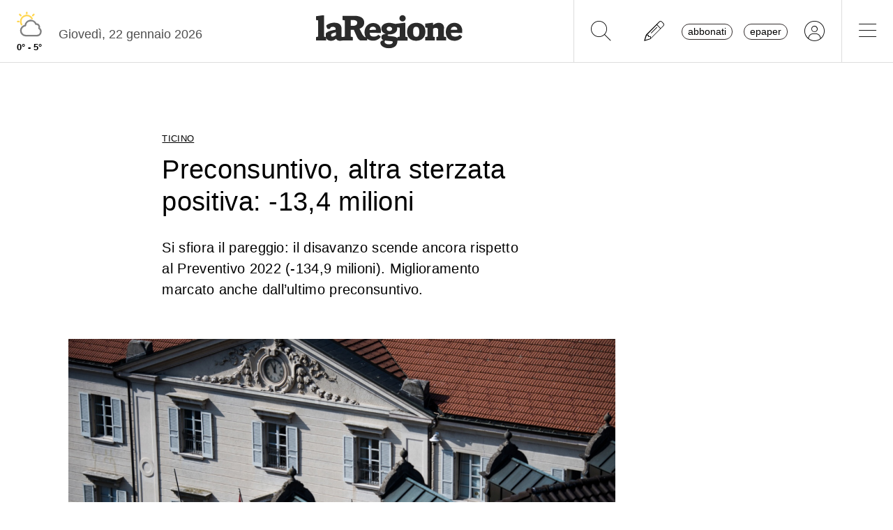

--- FILE ---
content_type: text/css
request_url: https://www.laregione.ch/layout/css/laregione.ch/com_tags.css?fmt=2ee1e3ea
body_size: -282
content:
.com-tags .tag{
	font-size: 0.8rem;
	text-decoration: underline;
	text-underline-offset: 3px;
}